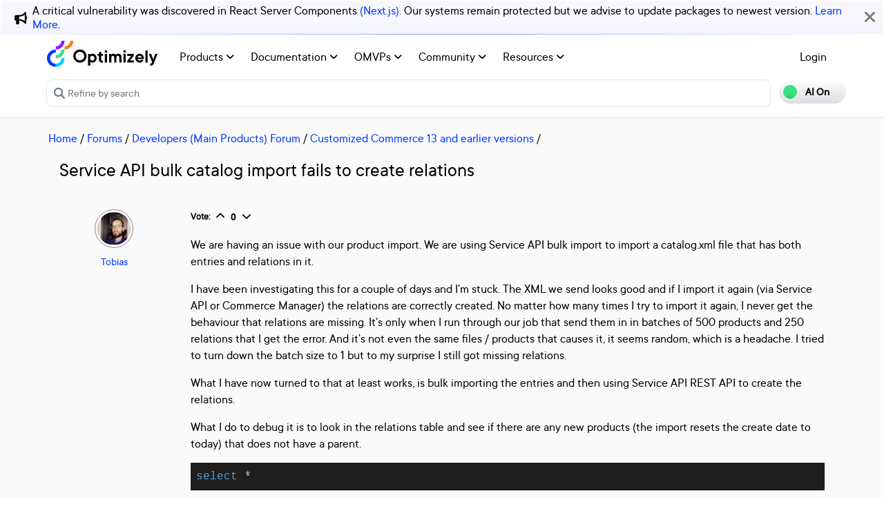

--- FILE ---
content_type: image/svg+xml
request_url: https://world.optimizely.com/globalassets/startpage/optimizely_logo_icon.svg
body_size: 147
content:
<?xml version="1.0" encoding="utf-8"?>
<svg version="1.1" id="Layer_1" xmlns="http://www.w3.org/2000/svg" xmlns:xlink="http://www.w3.org/1999/xlink" x="0px" y="0px"
	 viewBox="0 0 148 147" style="enable-background:new 0 0 148 147;" xml:space="preserve">
<style type="text/css">
	.st0{fill:#3BE081;}
	.st1{fill:#0037FF;}
	.st2{fill:#00CCFF;}
	.st3{fill:#861DFF;}
	.st4{fill:#FC7F10;}
</style>
<path class="st0" d="M49.5,80.6v17.7c27.2,0,49.3-22.1,49.3-49.4H81.2C81.1,66.4,67,80.5,49.5,80.6z"/>
<path class="st1" d="M49.5,129.3c-17.4,0-31.4-14.1-31.4-31.4s14-31.5,31.4-31.5l0,0V48.9c-27.1-0.1-49,21.8-49.1,48.9
	c0,27.1,21.9,49,48.9,49.1h0.2V129.3z"/>
<path class="st2" d="M49.5,129.3v17.6c27.1,0,49-21.9,49-49l0,0H80.9C80.9,115.2,66.8,129.3,49.5,129.3z"/>
<path class="st3" d="M49.5,31.3v17.6c27.1,0,49-21.9,49-49l0,0H80.9C80.9,17.2,66.8,31.3,49.5,31.3z"/>
<path class="st4" d="M98.8,31.3v17.6c27.1,0,49-21.9,49-49l0,0h-17.6C130.2,17.2,116.1,31.3,98.8,31.3z"/>
</svg>
